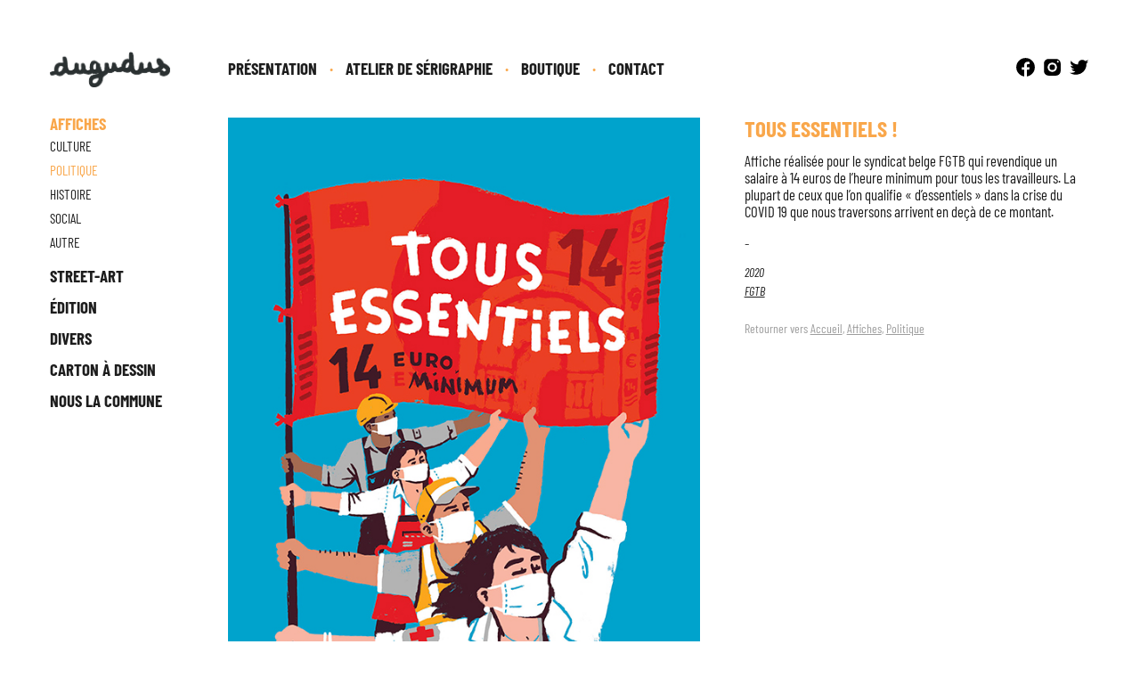

--- FILE ---
content_type: text/html; charset=UTF-8
request_url: https://www.dugudus.fr/tous-essentiels/
body_size: 7482
content:
<!doctype html>
<html lang="fr-FR">
<head>
  <meta charset="UTF-8">
  <meta name="viewport" content="width=device-width, initial-scale=1">
  <link rel="profile" href="https://gmpg.org/xfn/11">

	<title>Tous essentiels ! &#8211; Dugudus</title>
<meta name='robots' content='max-image-preview:large' />
<link rel="alternate" type="application/rss+xml" title="Dugudus &raquo; Flux" href="https://www.dugudus.fr/feed/" />
<link rel="alternate" type="application/rss+xml" title="Dugudus &raquo; Flux des commentaires" href="https://www.dugudus.fr/comments/feed/" />
<link rel="alternate" title="oEmbed (JSON)" type="application/json+oembed" href="https://www.dugudus.fr/wp-json/oembed/1.0/embed?url=https%3A%2F%2Fwww.dugudus.fr%2Ftous-essentiels%2F" />
<link rel="alternate" title="oEmbed (XML)" type="text/xml+oembed" href="https://www.dugudus.fr/wp-json/oembed/1.0/embed?url=https%3A%2F%2Fwww.dugudus.fr%2Ftous-essentiels%2F&#038;format=xml" />
<style id='wp-img-auto-sizes-contain-inline-css'>
img:is([sizes=auto i],[sizes^="auto," i]){contain-intrinsic-size:3000px 1500px}
/*# sourceURL=wp-img-auto-sizes-contain-inline-css */
</style>
<style id='wp-emoji-styles-inline-css'>

	img.wp-smiley, img.emoji {
		display: inline !important;
		border: none !important;
		box-shadow: none !important;
		height: 1em !important;
		width: 1em !important;
		margin: 0 0.07em !important;
		vertical-align: -0.1em !important;
		background: none !important;
		padding: 0 !important;
	}
/*# sourceURL=wp-emoji-styles-inline-css */
</style>
<style id='wp-block-library-inline-css'>
:root{--wp-block-synced-color:#7a00df;--wp-block-synced-color--rgb:122,0,223;--wp-bound-block-color:var(--wp-block-synced-color);--wp-editor-canvas-background:#ddd;--wp-admin-theme-color:#007cba;--wp-admin-theme-color--rgb:0,124,186;--wp-admin-theme-color-darker-10:#006ba1;--wp-admin-theme-color-darker-10--rgb:0,107,160.5;--wp-admin-theme-color-darker-20:#005a87;--wp-admin-theme-color-darker-20--rgb:0,90,135;--wp-admin-border-width-focus:2px}@media (min-resolution:192dpi){:root{--wp-admin-border-width-focus:1.5px}}.wp-element-button{cursor:pointer}:root .has-very-light-gray-background-color{background-color:#eee}:root .has-very-dark-gray-background-color{background-color:#313131}:root .has-very-light-gray-color{color:#eee}:root .has-very-dark-gray-color{color:#313131}:root .has-vivid-green-cyan-to-vivid-cyan-blue-gradient-background{background:linear-gradient(135deg,#00d084,#0693e3)}:root .has-purple-crush-gradient-background{background:linear-gradient(135deg,#34e2e4,#4721fb 50%,#ab1dfe)}:root .has-hazy-dawn-gradient-background{background:linear-gradient(135deg,#faaca8,#dad0ec)}:root .has-subdued-olive-gradient-background{background:linear-gradient(135deg,#fafae1,#67a671)}:root .has-atomic-cream-gradient-background{background:linear-gradient(135deg,#fdd79a,#004a59)}:root .has-nightshade-gradient-background{background:linear-gradient(135deg,#330968,#31cdcf)}:root .has-midnight-gradient-background{background:linear-gradient(135deg,#020381,#2874fc)}:root{--wp--preset--font-size--normal:16px;--wp--preset--font-size--huge:42px}.has-regular-font-size{font-size:1em}.has-larger-font-size{font-size:2.625em}.has-normal-font-size{font-size:var(--wp--preset--font-size--normal)}.has-huge-font-size{font-size:var(--wp--preset--font-size--huge)}.has-text-align-center{text-align:center}.has-text-align-left{text-align:left}.has-text-align-right{text-align:right}.has-fit-text{white-space:nowrap!important}#end-resizable-editor-section{display:none}.aligncenter{clear:both}.items-justified-left{justify-content:flex-start}.items-justified-center{justify-content:center}.items-justified-right{justify-content:flex-end}.items-justified-space-between{justify-content:space-between}.screen-reader-text{border:0;clip-path:inset(50%);height:1px;margin:-1px;overflow:hidden;padding:0;position:absolute;width:1px;word-wrap:normal!important}.screen-reader-text:focus{background-color:#ddd;clip-path:none;color:#444;display:block;font-size:1em;height:auto;left:5px;line-height:normal;padding:15px 23px 14px;text-decoration:none;top:5px;width:auto;z-index:100000}html :where(.has-border-color){border-style:solid}html :where([style*=border-top-color]){border-top-style:solid}html :where([style*=border-right-color]){border-right-style:solid}html :where([style*=border-bottom-color]){border-bottom-style:solid}html :where([style*=border-left-color]){border-left-style:solid}html :where([style*=border-width]){border-style:solid}html :where([style*=border-top-width]){border-top-style:solid}html :where([style*=border-right-width]){border-right-style:solid}html :where([style*=border-bottom-width]){border-bottom-style:solid}html :where([style*=border-left-width]){border-left-style:solid}html :where(img[class*=wp-image-]){height:auto;max-width:100%}:where(figure){margin:0 0 1em}html :where(.is-position-sticky){--wp-admin--admin-bar--position-offset:var(--wp-admin--admin-bar--height,0px)}@media screen and (max-width:600px){html :where(.is-position-sticky){--wp-admin--admin-bar--position-offset:0px}}

/*# sourceURL=wp-block-library-inline-css */
</style><style id='global-styles-inline-css'>
:root{--wp--preset--aspect-ratio--square: 1;--wp--preset--aspect-ratio--4-3: 4/3;--wp--preset--aspect-ratio--3-4: 3/4;--wp--preset--aspect-ratio--3-2: 3/2;--wp--preset--aspect-ratio--2-3: 2/3;--wp--preset--aspect-ratio--16-9: 16/9;--wp--preset--aspect-ratio--9-16: 9/16;--wp--preset--color--black: #1d1d1d;--wp--preset--color--cyan-bluish-gray: #abb8c3;--wp--preset--color--white: #ffffff;--wp--preset--color--pale-pink: #f78da7;--wp--preset--color--vivid-red: #cf2e2e;--wp--preset--color--luminous-vivid-orange: #ff6900;--wp--preset--color--luminous-vivid-amber: #fcb900;--wp--preset--color--light-green-cyan: #7bdcb5;--wp--preset--color--vivid-green-cyan: #00d084;--wp--preset--color--pale-cyan-blue: #8ed1fc;--wp--preset--color--vivid-cyan-blue: #0693e3;--wp--preset--color--vivid-purple: #9b51e0;--wp--preset--color--orange: #f9a74b;--wp--preset--color--gray-orange: #b3b2a9;--wp--preset--gradient--vivid-cyan-blue-to-vivid-purple: linear-gradient(135deg,rgb(6,147,227) 0%,rgb(155,81,224) 100%);--wp--preset--gradient--light-green-cyan-to-vivid-green-cyan: linear-gradient(135deg,rgb(122,220,180) 0%,rgb(0,208,130) 100%);--wp--preset--gradient--luminous-vivid-amber-to-luminous-vivid-orange: linear-gradient(135deg,rgb(252,185,0) 0%,rgb(255,105,0) 100%);--wp--preset--gradient--luminous-vivid-orange-to-vivid-red: linear-gradient(135deg,rgb(255,105,0) 0%,rgb(207,46,46) 100%);--wp--preset--gradient--very-light-gray-to-cyan-bluish-gray: linear-gradient(135deg,rgb(238,238,238) 0%,rgb(169,184,195) 100%);--wp--preset--gradient--cool-to-warm-spectrum: linear-gradient(135deg,rgb(74,234,220) 0%,rgb(151,120,209) 20%,rgb(207,42,186) 40%,rgb(238,44,130) 60%,rgb(251,105,98) 80%,rgb(254,248,76) 100%);--wp--preset--gradient--blush-light-purple: linear-gradient(135deg,rgb(255,206,236) 0%,rgb(152,150,240) 100%);--wp--preset--gradient--blush-bordeaux: linear-gradient(135deg,rgb(254,205,165) 0%,rgb(254,45,45) 50%,rgb(107,0,62) 100%);--wp--preset--gradient--luminous-dusk: linear-gradient(135deg,rgb(255,203,112) 0%,rgb(199,81,192) 50%,rgb(65,88,208) 100%);--wp--preset--gradient--pale-ocean: linear-gradient(135deg,rgb(255,245,203) 0%,rgb(182,227,212) 50%,rgb(51,167,181) 100%);--wp--preset--gradient--electric-grass: linear-gradient(135deg,rgb(202,248,128) 0%,rgb(113,206,126) 100%);--wp--preset--gradient--midnight: linear-gradient(135deg,rgb(2,3,129) 0%,rgb(40,116,252) 100%);--wp--preset--font-size--small: 13px;--wp--preset--font-size--medium: 20px;--wp--preset--font-size--large: 36px;--wp--preset--font-size--x-large: 42px;--wp--preset--spacing--20: 0.44rem;--wp--preset--spacing--30: 0.67rem;--wp--preset--spacing--40: 1rem;--wp--preset--spacing--50: 1.5rem;--wp--preset--spacing--60: 2.25rem;--wp--preset--spacing--70: 3.38rem;--wp--preset--spacing--80: 5.06rem;--wp--preset--shadow--natural: 6px 6px 9px rgba(0, 0, 0, 0.2);--wp--preset--shadow--deep: 12px 12px 50px rgba(0, 0, 0, 0.4);--wp--preset--shadow--sharp: 6px 6px 0px rgba(0, 0, 0, 0.2);--wp--preset--shadow--outlined: 6px 6px 0px -3px rgb(255, 255, 255), 6px 6px rgb(0, 0, 0);--wp--preset--shadow--crisp: 6px 6px 0px rgb(0, 0, 0);}:where(.is-layout-flex){gap: 0.5em;}:where(.is-layout-grid){gap: 0.5em;}body .is-layout-flex{display: flex;}.is-layout-flex{flex-wrap: wrap;align-items: center;}.is-layout-flex > :is(*, div){margin: 0;}body .is-layout-grid{display: grid;}.is-layout-grid > :is(*, div){margin: 0;}:where(.wp-block-columns.is-layout-flex){gap: 2em;}:where(.wp-block-columns.is-layout-grid){gap: 2em;}:where(.wp-block-post-template.is-layout-flex){gap: 1.25em;}:where(.wp-block-post-template.is-layout-grid){gap: 1.25em;}.has-black-color{color: var(--wp--preset--color--black) !important;}.has-cyan-bluish-gray-color{color: var(--wp--preset--color--cyan-bluish-gray) !important;}.has-white-color{color: var(--wp--preset--color--white) !important;}.has-pale-pink-color{color: var(--wp--preset--color--pale-pink) !important;}.has-vivid-red-color{color: var(--wp--preset--color--vivid-red) !important;}.has-luminous-vivid-orange-color{color: var(--wp--preset--color--luminous-vivid-orange) !important;}.has-luminous-vivid-amber-color{color: var(--wp--preset--color--luminous-vivid-amber) !important;}.has-light-green-cyan-color{color: var(--wp--preset--color--light-green-cyan) !important;}.has-vivid-green-cyan-color{color: var(--wp--preset--color--vivid-green-cyan) !important;}.has-pale-cyan-blue-color{color: var(--wp--preset--color--pale-cyan-blue) !important;}.has-vivid-cyan-blue-color{color: var(--wp--preset--color--vivid-cyan-blue) !important;}.has-vivid-purple-color{color: var(--wp--preset--color--vivid-purple) !important;}.has-black-background-color{background-color: var(--wp--preset--color--black) !important;}.has-cyan-bluish-gray-background-color{background-color: var(--wp--preset--color--cyan-bluish-gray) !important;}.has-white-background-color{background-color: var(--wp--preset--color--white) !important;}.has-pale-pink-background-color{background-color: var(--wp--preset--color--pale-pink) !important;}.has-vivid-red-background-color{background-color: var(--wp--preset--color--vivid-red) !important;}.has-luminous-vivid-orange-background-color{background-color: var(--wp--preset--color--luminous-vivid-orange) !important;}.has-luminous-vivid-amber-background-color{background-color: var(--wp--preset--color--luminous-vivid-amber) !important;}.has-light-green-cyan-background-color{background-color: var(--wp--preset--color--light-green-cyan) !important;}.has-vivid-green-cyan-background-color{background-color: var(--wp--preset--color--vivid-green-cyan) !important;}.has-pale-cyan-blue-background-color{background-color: var(--wp--preset--color--pale-cyan-blue) !important;}.has-vivid-cyan-blue-background-color{background-color: var(--wp--preset--color--vivid-cyan-blue) !important;}.has-vivid-purple-background-color{background-color: var(--wp--preset--color--vivid-purple) !important;}.has-black-border-color{border-color: var(--wp--preset--color--black) !important;}.has-cyan-bluish-gray-border-color{border-color: var(--wp--preset--color--cyan-bluish-gray) !important;}.has-white-border-color{border-color: var(--wp--preset--color--white) !important;}.has-pale-pink-border-color{border-color: var(--wp--preset--color--pale-pink) !important;}.has-vivid-red-border-color{border-color: var(--wp--preset--color--vivid-red) !important;}.has-luminous-vivid-orange-border-color{border-color: var(--wp--preset--color--luminous-vivid-orange) !important;}.has-luminous-vivid-amber-border-color{border-color: var(--wp--preset--color--luminous-vivid-amber) !important;}.has-light-green-cyan-border-color{border-color: var(--wp--preset--color--light-green-cyan) !important;}.has-vivid-green-cyan-border-color{border-color: var(--wp--preset--color--vivid-green-cyan) !important;}.has-pale-cyan-blue-border-color{border-color: var(--wp--preset--color--pale-cyan-blue) !important;}.has-vivid-cyan-blue-border-color{border-color: var(--wp--preset--color--vivid-cyan-blue) !important;}.has-vivid-purple-border-color{border-color: var(--wp--preset--color--vivid-purple) !important;}.has-vivid-cyan-blue-to-vivid-purple-gradient-background{background: var(--wp--preset--gradient--vivid-cyan-blue-to-vivid-purple) !important;}.has-light-green-cyan-to-vivid-green-cyan-gradient-background{background: var(--wp--preset--gradient--light-green-cyan-to-vivid-green-cyan) !important;}.has-luminous-vivid-amber-to-luminous-vivid-orange-gradient-background{background: var(--wp--preset--gradient--luminous-vivid-amber-to-luminous-vivid-orange) !important;}.has-luminous-vivid-orange-to-vivid-red-gradient-background{background: var(--wp--preset--gradient--luminous-vivid-orange-to-vivid-red) !important;}.has-very-light-gray-to-cyan-bluish-gray-gradient-background{background: var(--wp--preset--gradient--very-light-gray-to-cyan-bluish-gray) !important;}.has-cool-to-warm-spectrum-gradient-background{background: var(--wp--preset--gradient--cool-to-warm-spectrum) !important;}.has-blush-light-purple-gradient-background{background: var(--wp--preset--gradient--blush-light-purple) !important;}.has-blush-bordeaux-gradient-background{background: var(--wp--preset--gradient--blush-bordeaux) !important;}.has-luminous-dusk-gradient-background{background: var(--wp--preset--gradient--luminous-dusk) !important;}.has-pale-ocean-gradient-background{background: var(--wp--preset--gradient--pale-ocean) !important;}.has-electric-grass-gradient-background{background: var(--wp--preset--gradient--electric-grass) !important;}.has-midnight-gradient-background{background: var(--wp--preset--gradient--midnight) !important;}.has-small-font-size{font-size: var(--wp--preset--font-size--small) !important;}.has-medium-font-size{font-size: var(--wp--preset--font-size--medium) !important;}.has-large-font-size{font-size: var(--wp--preset--font-size--large) !important;}.has-x-large-font-size{font-size: var(--wp--preset--font-size--x-large) !important;}
/*# sourceURL=global-styles-inline-css */
</style>

<style id='classic-theme-styles-inline-css'>
/*! This file is auto-generated */
.wp-block-button__link{color:#fff;background-color:#32373c;border-radius:9999px;box-shadow:none;text-decoration:none;padding:calc(.667em + 2px) calc(1.333em + 2px);font-size:1.125em}.wp-block-file__button{background:#32373c;color:#fff;text-decoration:none}
/*# sourceURL=/wp-includes/css/classic-themes.min.css */
</style>
<link rel='stylesheet' id='dugudus-style-css' href='https://www.dugudus.fr/wp-content/themes/dugudus/style.css?ver=1.0.0' media='all' />
<link rel="https://api.w.org/" href="https://www.dugudus.fr/wp-json/" /><link rel="alternate" title="JSON" type="application/json" href="https://www.dugudus.fr/wp-json/wp/v2/posts/2464" /><link rel="EditURI" type="application/rsd+xml" title="RSD" href="https://www.dugudus.fr/xmlrpc.php?rsd" />
<meta name="generator" content="WordPress 6.9" />
<link rel="canonical" href="https://www.dugudus.fr/tous-essentiels/" />
<link rel='shortlink' href='https://www.dugudus.fr/?p=2464' />
<link rel="icon" href="https://www.dugudus.fr/wp-content/uploads/2022/11/dugudus-fav-150x150.png" sizes="32x32" />
<link rel="icon" href="https://www.dugudus.fr/wp-content/uploads/2022/11/dugudus-fav.png" sizes="192x192" />
<link rel="apple-touch-icon" href="https://www.dugudus.fr/wp-content/uploads/2022/11/dugudus-fav.png" />
<meta name="msapplication-TileImage" content="https://www.dugudus.fr/wp-content/uploads/2022/11/dugudus-fav.png" />
		<style id="wp-custom-css">
			@media (min-width: 600px) {
	.wp-block-dugudus-collaborations ul.taxonomy-collaborations {
		height:470px;
	}
}		</style>
		</head>

<body class="wp-singular post-template-default single single-post postid-2464 single-format-standard wp-theme-dugudus no-sidebar">
<div id="page" class="site">
  <a class="skip-link screen-reader-text" href="#primary">Skip to content</a>

  <header id="masthead" class="site-header">
    <div class="site-branding">
		        <div class="site-title">
			          <a href="https://www.dugudus.fr/"
             rel="home">
            <img src="https://www.dugudus.fr/wp-content/themes/dugudus/logo.png" alt="Dugudus"
                 class="site-logo">
          </a>
			    </div>
	  </div><!-- .site-branding -->

<nav id="site-navigation" class="main-navigation">
  <div class="header-navigation-wrapper">
    <button class="menu-toggle" aria-controls="primary-menu" aria-expanded="false">
      <div class="hamburger-lines">
        <span class="line line1"></span>
        <span class="line line2"></span>
        <span class="line line3"></span>
      </div>
    </button>
	          <nav class="primary-menu-wrapper" aria-label="Horizontal">
          <ul class="primary-menu reset-list-style">
			  <li id="menu-item-3637" class="menu-item menu-item-type-post_type menu-item-object-page menu-item-3637"><a href="https://www.dugudus.fr/presentation/">Présentation</a></li>
<li id="menu-item-3105" class="menu-item menu-item-type-custom menu-item-object-custom menu-item-3105"><a target="_blank" href="https://serigraphie.dugudus.fr/">Atelier de sérigraphie</a></li>
<li id="menu-item-3102" class="menu-item menu-item-type-custom menu-item-object-custom menu-item-3102"><a target="_blank" href="https://boutique.dugudus.fr">Boutique</a></li>
<li id="menu-item-3106" class="menu-item menu-item-type-post_type menu-item-object-page menu-item-3106"><a href="https://www.dugudus.fr/contact/">Contact</a></li>
          </ul>
        </nav><!-- .primary-menu-wrapper -->
	  	    </div><!-- .header-navigation-wrapper -->
</nav><!-- #site-navigation -->
<nav class="social-menu-wrapper">
  <ul class="social-menu reset-list-style">
	  <li id="menu-item-3331" class="icon-facebook menu-item menu-item-type-custom menu-item-object-custom menu-item-3331"><a target="_blank" href="http://www.facebook.com/dugudus">Facebook</a></li>
<li id="menu-item-3332" class="icon-instagram menu-item menu-item-type-custom menu-item-object-custom menu-item-3332"><a target="_blank" href="http://www.instagram.com/dugudus">Instagram</a></li>
<li id="menu-item-3333" class="icon-twitter menu-item menu-item-type-custom menu-item-object-custom menu-item-3333"><a target="_blank" href="https://twitter.com/dugudus">Twitter</a></li>
  </ul>
</nav>
</header><!-- #masthead -->


	<main id="primary" class="site-main">

		
<article id="post-2464" class="post-2464 post type-post status-publish format-standard has-post-thumbnail hentry category-affiches category-politique collaboration-fgtb editorial-homepage">

				      <div class="entry-content-wrapper">
        <div class="entry-imgs">
			    <img width="600" height="900" src="https://www.dugudus.fr/wp-content/uploads/2020/11/fgtb-affiche-dugudus-14-euros-essentiels-covid.jpg" class="attachment-large size-large wp-post-image" alt="" decoding="async" fetchpriority="high" srcset="https://www.dugudus.fr/wp-content/uploads/2020/11/fgtb-affiche-dugudus-14-euros-essentiels-covid.jpg 600w, https://www.dugudus.fr/wp-content/uploads/2020/11/fgtb-affiche-dugudus-14-euros-essentiels-covid-200x300.jpg 200w" sizes="(max-width: 600px) 100vw, 600px" />          <p>&nbsp;</p>

			        </div>
        <div class="entry-content-and-footer">
          <header class="entry-header">

			  <h1 class="entry-title">Tous essentiels !</h1>          </header><!-- .entry-header -->
          <div class="entry-content">
			  <p><span class="d2edcug0 hpfvmrgz qv66sw1b c1et5uql oi732d6d ik7dh3pa fgxwclzu a8c37x1j keod5gw0 nxhoafnm aigsh9s9 d3f4x2em fe6kdd0r mau55g9w c8b282yb iv3no6db jq4qci2q a3bd9o3v knj5qynh oo9gr5id hzawbc8m" dir="auto">Affiche réalisée pour le syndicat belge </span>FGTB qui revendique un salaire à 14 euros de l&rsquo;heure minimum pour tous les travailleurs. La plupart de ceux que l&rsquo;on qualifie « d&rsquo;essentiels » dans la crise du COVID 19 que nous traversons arrivent en deçà de ce montant.</p>
          </div><!-- .entry-content -->

          <footer class="entry-footer">
            <div class="separator">–</div>
            <p class="tax-terms taxo-technical"></p>
            <p class="project-date">2020</p>
            <p class="tax-terms taxo-collaboration"><a href="https://www.dugudus.fr/collaboration/fgtb/" >FGTB</a></p>			  			  <span class="cat-links">Retourner vers <a href="https://www.dugudus.fr">Accueil</a>, <a href="https://www.dugudus.fr/category/affiches/" rel="category tag">Affiches</a>, <a href="https://www.dugudus.fr/category/affiches/politique/" rel="category tag">Politique</a></span><br>
          </footer><!-- .entry-footer -->
        </div>
      </div>
	</article><!-- #post-2464 -->

	</main><!-- #main -->

<aside id="secondary" class="widget-area">
	      <nav class="sidebar-menu-wrapper">
        <ul class="sidebar-menu reset-list-style">
			<li id="menu-item-3386" class="menu-item menu-item-type-taxonomy menu-item-object-category current-post-ancestor current-menu-parent current-post-parent menu-item-has-children menu-item-3386"><a href="https://www.dugudus.fr/category/affiches/">Affiches</a>
<ul class="sub-menu">
	<li id="menu-item-3388" class="menu-item menu-item-type-taxonomy menu-item-object-category menu-item-3388"><a href="https://www.dugudus.fr/category/affiches/culture/">Culture</a></li>
	<li id="menu-item-3390" class="menu-item menu-item-type-taxonomy menu-item-object-category current-post-ancestor current-menu-parent current-post-parent menu-item-3390"><a href="https://www.dugudus.fr/category/affiches/politique/">Politique</a></li>
	<li id="menu-item-3389" class="menu-item menu-item-type-taxonomy menu-item-object-category menu-item-3389"><a href="https://www.dugudus.fr/category/affiches/histoire/">Histoire</a></li>
	<li id="menu-item-3759" class="menu-item menu-item-type-taxonomy menu-item-object-category menu-item-3759"><a href="https://www.dugudus.fr/category/affiches/social/">Social</a></li>
	<li id="menu-item-3387" class="menu-item menu-item-type-taxonomy menu-item-object-category menu-item-3387"><a href="https://www.dugudus.fr/category/affiches/affiches-autre/">Autre</a></li>
</ul>
</li>
<li id="menu-item-3397" class="menu-item menu-item-type-taxonomy menu-item-object-category menu-item-has-children menu-item-3397"><a href="https://www.dugudus.fr/category/street-art/">Street-Art</a>
<ul class="sub-menu">
	<li id="menu-item-3400" class="menu-item menu-item-type-taxonomy menu-item-object-category menu-item-3400"><a href="https://www.dugudus.fr/category/street-art/fresques/">Fresques</a></li>
	<li id="menu-item-3399" class="menu-item menu-item-type-taxonomy menu-item-object-category menu-item-3399"><a href="https://www.dugudus.fr/category/street-art/collages/">Collages</a></li>
	<li id="menu-item-3398" class="menu-item menu-item-type-taxonomy menu-item-object-category menu-item-3398"><a href="https://www.dugudus.fr/category/street-art/atelier-populaire-de-serigraphie/">Atelier populaire de sérigraphie</a></li>
</ul>
</li>
<li id="menu-item-3395" class="menu-item menu-item-type-taxonomy menu-item-object-category menu-item-3395"><a href="https://www.dugudus.fr/category/edition/">Édition</a></li>
<li id="menu-item-3396" class="menu-item menu-item-type-taxonomy menu-item-object-category menu-item-3396"><a href="https://www.dugudus.fr/category/divers/">Divers</a></li>
<li id="menu-item-3391" class="menu-item menu-item-type-taxonomy menu-item-object-category menu-item-has-children menu-item-3391"><a href="https://www.dugudus.fr/category/carton-a-dessin/">Carton à dessin</a>
<ul class="sub-menu">
	<li id="menu-item-3394" class="menu-item menu-item-type-taxonomy menu-item-object-category menu-item-3394"><a href="https://www.dugudus.fr/category/carton-a-dessin/carnets-de-voyage/">Carnets de voyage</a></li>
	<li id="menu-item-3392" class="menu-item menu-item-type-taxonomy menu-item-object-category menu-item-3392"><a href="https://www.dugudus.fr/category/carton-a-dessin/ateliers-participatifs/">Ateliers participatifs</a></li>
	<li id="menu-item-3393" class="menu-item menu-item-type-taxonomy menu-item-object-category menu-item-3393"><a href="https://www.dugudus.fr/category/carton-a-dessin/autre/">Autre</a></li>
</ul>
</li>
<li id="menu-item-4361" class="menu-item menu-item-type-custom menu-item-object-custom menu-item-4361"><a target="_blank" href="https://www.nouslacommune.fr/">Nous la Commune</a></li>
        </ul>
      </nav><!-- .sidebar-menu-wrapper -->
	
	</aside><!-- #secondary -->

<footer id="colophon" class="site-footer">
  <div class="site-info">
  </div><!-- .site-info -->
</footer><!-- #colophon -->
</div><!-- #page -->

<script type="speculationrules">
{"prefetch":[{"source":"document","where":{"and":[{"href_matches":"/*"},{"not":{"href_matches":["/wp-*.php","/wp-admin/*","/wp-content/uploads/*","/wp-content/*","/wp-content/plugins/*","/wp-content/themes/dugudus/*","/*\\?(.+)"]}},{"not":{"selector_matches":"a[rel~=\"nofollow\"]"}},{"not":{"selector_matches":".no-prefetch, .no-prefetch a"}}]},"eagerness":"conservative"}]}
</script>
<script src="https://www.dugudus.fr/wp-content/themes/dugudus/js/navigation.js?ver=1.0.0" id="dugudus-navigation-js"></script>
<script id="wp-emoji-settings" type="application/json">
{"baseUrl":"https://s.w.org/images/core/emoji/17.0.2/72x72/","ext":".png","svgUrl":"https://s.w.org/images/core/emoji/17.0.2/svg/","svgExt":".svg","source":{"concatemoji":"https://www.dugudus.fr/wp-includes/js/wp-emoji-release.min.js?ver=6.9"}}
</script>
<script type="module">
/*! This file is auto-generated */
const a=JSON.parse(document.getElementById("wp-emoji-settings").textContent),o=(window._wpemojiSettings=a,"wpEmojiSettingsSupports"),s=["flag","emoji"];function i(e){try{var t={supportTests:e,timestamp:(new Date).valueOf()};sessionStorage.setItem(o,JSON.stringify(t))}catch(e){}}function c(e,t,n){e.clearRect(0,0,e.canvas.width,e.canvas.height),e.fillText(t,0,0);t=new Uint32Array(e.getImageData(0,0,e.canvas.width,e.canvas.height).data);e.clearRect(0,0,e.canvas.width,e.canvas.height),e.fillText(n,0,0);const a=new Uint32Array(e.getImageData(0,0,e.canvas.width,e.canvas.height).data);return t.every((e,t)=>e===a[t])}function p(e,t){e.clearRect(0,0,e.canvas.width,e.canvas.height),e.fillText(t,0,0);var n=e.getImageData(16,16,1,1);for(let e=0;e<n.data.length;e++)if(0!==n.data[e])return!1;return!0}function u(e,t,n,a){switch(t){case"flag":return n(e,"\ud83c\udff3\ufe0f\u200d\u26a7\ufe0f","\ud83c\udff3\ufe0f\u200b\u26a7\ufe0f")?!1:!n(e,"\ud83c\udde8\ud83c\uddf6","\ud83c\udde8\u200b\ud83c\uddf6")&&!n(e,"\ud83c\udff4\udb40\udc67\udb40\udc62\udb40\udc65\udb40\udc6e\udb40\udc67\udb40\udc7f","\ud83c\udff4\u200b\udb40\udc67\u200b\udb40\udc62\u200b\udb40\udc65\u200b\udb40\udc6e\u200b\udb40\udc67\u200b\udb40\udc7f");case"emoji":return!a(e,"\ud83e\u1fac8")}return!1}function f(e,t,n,a){let r;const o=(r="undefined"!=typeof WorkerGlobalScope&&self instanceof WorkerGlobalScope?new OffscreenCanvas(300,150):document.createElement("canvas")).getContext("2d",{willReadFrequently:!0}),s=(o.textBaseline="top",o.font="600 32px Arial",{});return e.forEach(e=>{s[e]=t(o,e,n,a)}),s}function r(e){var t=document.createElement("script");t.src=e,t.defer=!0,document.head.appendChild(t)}a.supports={everything:!0,everythingExceptFlag:!0},new Promise(t=>{let n=function(){try{var e=JSON.parse(sessionStorage.getItem(o));if("object"==typeof e&&"number"==typeof e.timestamp&&(new Date).valueOf()<e.timestamp+604800&&"object"==typeof e.supportTests)return e.supportTests}catch(e){}return null}();if(!n){if("undefined"!=typeof Worker&&"undefined"!=typeof OffscreenCanvas&&"undefined"!=typeof URL&&URL.createObjectURL&&"undefined"!=typeof Blob)try{var e="postMessage("+f.toString()+"("+[JSON.stringify(s),u.toString(),c.toString(),p.toString()].join(",")+"));",a=new Blob([e],{type:"text/javascript"});const r=new Worker(URL.createObjectURL(a),{name:"wpTestEmojiSupports"});return void(r.onmessage=e=>{i(n=e.data),r.terminate(),t(n)})}catch(e){}i(n=f(s,u,c,p))}t(n)}).then(e=>{for(const n in e)a.supports[n]=e[n],a.supports.everything=a.supports.everything&&a.supports[n],"flag"!==n&&(a.supports.everythingExceptFlag=a.supports.everythingExceptFlag&&a.supports[n]);var t;a.supports.everythingExceptFlag=a.supports.everythingExceptFlag&&!a.supports.flag,a.supports.everything||((t=a.source||{}).concatemoji?r(t.concatemoji):t.wpemoji&&t.twemoji&&(r(t.twemoji),r(t.wpemoji)))});
//# sourceURL=https://www.dugudus.fr/wp-includes/js/wp-emoji-loader.min.js
</script>
  <nav id="mobile-menu-wrapper" class="mobile-menu-wrapper"
       aria-label="main navigation">
    <ul class="mobile-menu reset-list-style">
		<li id="menu-item-3371" class="menu-item menu-item-type-post_type menu-item-object-page menu-item-has-children menu-item-3371"><a href="https://www.dugudus.fr/presentation/">Présentation</a>
<ul class="sub-menu">
	<li id="menu-item-3431" class="menu-item menu-item-type-post_type menu-item-object-page menu-item-3431"><a href="https://www.dugudus.fr/presentation/">Biographie</a></li>
	<li id="menu-item-3376" class="menu-item menu-item-type-post_type menu-item-object-page menu-item-3376"><a href="https://www.dugudus.fr/presentation/expositions/">Expositions</a></li>
	<li id="menu-item-3430" class="menu-item menu-item-type-post_type menu-item-object-page menu-item-3430"><a href="https://www.dugudus.fr/presentation/bibliographie/">Bibliographie</a></li>
	<li id="menu-item-3429" class="menu-item menu-item-type-post_type menu-item-object-page menu-item-3429"><a href="https://www.dugudus.fr/presentation/musees/">Musées</a></li>
	<li id="menu-item-3375" class="menu-item menu-item-type-post_type menu-item-object-page menu-item-3375"><a href="https://www.dugudus.fr/presentation/collaborations/">Commanditaires</a></li>
</ul>
</li>
<li id="menu-item-3372" class="menu-item menu-item-type-custom menu-item-object-custom menu-item-3372"><a href="http://boutique.dugudus.fr/">Boutique</a></li>
<li id="menu-item-3373" class="menu-item menu-item-type-custom menu-item-object-custom menu-item-3373"><a target="_blank" href="https://serigraphie.dugudus.fr/">Atelier de sérigraphie</a></li>
<li id="menu-item-3374" class="menu-item menu-item-type-custom menu-item-object-custom menu-item-3374"><a href="https://www.nouslacommune.fr/">Nous la Commune</a></li>
<li id="menu-item-3370" class="menu-item menu-item-type-post_type menu-item-object-page menu-item-3370"><a href="https://www.dugudus.fr/contact/">Contact</a></li>
<li id="menu-item-3369" class="menu-item menu-item-type-post_type menu-item-object-page menu-item-3369"><a href="https://www.dugudus.fr/reseaux-sociaux/">Réseaux sociaux</a></li>
    </ul>
  </nav><!-- .primary-menu-wrapper -->
</body>
</html>


--- FILE ---
content_type: text/css
request_url: https://www.dugudus.fr/wp-content/themes/dugudus/style.css?ver=1.0.0
body_size: 7046
content:
@charset "UTF-8";

/*!
Theme Name: dugudus
Theme URI: https://gitlab.com/dugudus/www.dugudus.fr
Author: Dugudus
Author URI: https://gitlab.com/dugudus
Description: Dugudus portfolio theme
Version: 1.0.0
Tested up to: 5.4
Requires PHP: 7.3
License: proprietary
Text Domain: dugudus
Tags: custom-logo, custom-menu, featured-images, translation-ready

dugudus is based on Underscores https://underscores.me/, (C) 2012-2020 Automattic, Inc.
Underscores is distributed under the terms of the GNU GPL v2 or later.

Normalizing styles have been helped along thanks to the fine work of
Nicolas Gallagher and Jonathan Neal https://necolas.github.io/normalize.css/
*/

/*--------------------------------------------------------------
>>> TABLE OF CONTENTS:
----------------------------------------------------------------
# Generic
	- Normalize
	- Box sizing
# Base
	- Typography
	- Elements
	- Links
	- Forms
## Layouts
# Components
	- Navigation
	- Posts and pages
	- Comments
	- Widgets
	- Media
	- Captions
	- Galleries
# plugins
	- Jetpack infinite scroll
# Utilities
	- Accessibility
	- Alignments

--------------------------------------------------------------*/

/* barlow-condensed-regular - latin */
@font-face {
	font-family: "Barlow Condensed";
	font-style: normal;
	font-weight: 400;
	src: url(assets/fonts/barlow-condensed-v12-latin-regular.eot);

	/* IE9 Compat Modes */
	src: local(""), url(assets/fonts/barlow-condensed-v12-latin-regular.eot?#iefix) format("embedded-opentype"), url(assets/fonts/barlow-condensed-v12-latin-regular.woff2) format("woff2"), url(assets/fonts/barlow-condensed-v12-latin-regular.woff) format("woff"), url(assets/fonts/barlow-condensed-v12-latin-regular.ttf) format("truetype"), url(assets/fonts/barlow-condensed-v12-latin-regular.svg#BarlowCondensed) format("svg");

	/* Legacy iOS */
}

/* barlow-condensed-italic - latin */
@font-face {
	font-family: "Barlow Condensed";
	font-style: italic;
	font-weight: 400;
	src: url(assets/fonts/barlow-condensed-v12-latin-italic.eot);

	/* IE9 Compat Modes */
	src: local(""), url(assets/fonts/barlow-condensed-v12-latin-italic.eot?#iefix) format("embedded-opentype"), url(assets/fonts/barlow-condensed-v12-latin-italic.woff2) format("woff2"), url(assets/fonts/barlow-condensed-v12-latin-italic.woff) format("woff"), url(assets/fonts/barlow-condensed-v12-latin-italic.ttf) format("truetype"), url(assets/fonts/barlow-condensed-v12-latin-italic.svg#BarlowCondensed) format("svg");

	/* Legacy iOS */
}

/* barlow-condensed-700 - latin */
@font-face {
	font-family: "Barlow Condensed";
	font-style: normal;
	font-weight: 700;
	src: url(assets/fonts/barlow-condensed-v12-latin-700.eot);

	/* IE9 Compat Modes */
	src: local(""), url(assets/fonts/barlow-condensed-v12-latin-700.eot?#iefix) format("embedded-opentype"), url(assets/fonts/barlow-condensed-v12-latin-700.woff2) format("woff2"), url(assets/fonts/barlow-condensed-v12-latin-700.woff) format("woff"), url(assets/fonts/barlow-condensed-v12-latin-700.ttf) format("truetype"), url(assets/fonts/barlow-condensed-v12-latin-700.svg#BarlowCondensed) format("svg");

	/* Legacy iOS */
}

/* barlow-condensed-700italic - latin */
@font-face {
	font-family: "Barlow Condensed";
	font-style: italic;
	font-weight: 700;
	src: url(assets/fonts/barlow-condensed-v12-latin-700italic.eot);

	/* IE9 Compat Modes */
	src: local(""), url(assets/fonts/barlow-condensed-v12-latin-700italic.eot?#iefix) format("embedded-opentype"), url(assets/fonts/barlow-condensed-v12-latin-700italic.woff2) format("woff2"), url(assets/fonts/barlow-condensed-v12-latin-700italic.woff) format("woff"), url(assets/fonts/barlow-condensed-v12-latin-700italic.ttf) format("truetype"), url(assets/fonts/barlow-condensed-v12-latin-700italic.svg#BarlowCondensed) format("svg");

	/* Legacy iOS */
}

/* barlow-condensed-thin - latin */
@font-face {
	font-family: "Barlow Condensed";
	font-style: normal;
	font-weight: 300;
	src: url(assets/fonts/barlow-condensed-v12-latin-regular.eot);

	/* IE9 Compat Modes */
	src: local(""), url(assets/fonts/barlow-condensed-v12-latin-300.eot?#iefix) format("embedded-opentype"), url(assets/fonts/barlow-condensed-v12-latin-300.woff2) format("woff2"), url(assets/fonts/barlow-condensed-v12-latin-300.woff) format("woff"), url(assets/fonts/barlow-condensed-v12-latin-300.ttf) format("truetype"), url(assets/fonts/barlow-condensed-v12-latin-300.svg#BarlowCondensed) format("svg");

	/* Legacy iOS */
}

/* barlow-condensed-thin-italic - latin */
@font-face {
	font-family: "Barlow Condensed";
	font-style: italic;
	font-weight: 300;
	src: url(assets/fonts/barlow-condensed-v12-latin-300italic.eot);

	/* IE9 Compat Modes */
	src: local(""), url(assets/fonts/barlow-condensed-v12-latin-300italic.eot?#iefix) format("embedded-opentype"), url(assets/fonts/barlow-condensed-v12-latin-300italic.woff2) format("woff2"), url(assets/fonts/barlow-condensed-v12-latin-300italic.woff) format("woff"), url(assets/fonts/barlow-condensed-v12-latin-300italic.ttf) format("truetype"), url(assets/fonts/barlow-condensed-v12-latin-300italic.svg#BarlowCondensed) format("svg");

	/* Legacy iOS */
}

/*--------------------------------------------------------------
# Generic
--------------------------------------------------------------*/

/* Normalize
--------------------------------------------- */

/*! normalize.css v8.0.1 | MIT License | github.com/necolas/normalize.css */

/* Document
	 ========================================================================== */

/**
 * 1. Correct the line height in all browsers.
 * 2. Prevent adjustments of font size after orientation changes in iOS.
 */
html {
	line-height: 1.15;
	-webkit-text-size-adjust: 100%;
}

/* Sections
	 ========================================================================== */

/**
 * Remove the margin in all browsers.
 */
body {
	margin: 0;
}

/**
 * Render the `main` element consistently in IE.
 */
main {
	display: block;
}

/**
 * Correct the font size and margin on `h1` elements within `section` and
 * `article` contexts in Chrome, Firefox, and Safari.
 */
h1 {
	font-size: 2em;
	margin: 0.67em 0;
}

/* Grouping content
	 ========================================================================== */

/**
 * 1. Add the correct box sizing in Firefox.
 * 2. Show the overflow in Edge and IE.
 */
hr {
	box-sizing: content-box;
	height: 0;
	overflow: visible;
}

/**
 * 1. Correct the inheritance and scaling of font size in all browsers.
 * 2. Correct the odd `em` font sizing in all browsers.
 */
pre {
	font-family: monospace, monospace;
	font-size: 1em;
}

/* Text-level semantics
	 ========================================================================== */

/**
 * Remove the gray background on active links in IE 10.
 */
a {
	background-color: transparent;
}

/**
 * 1. Remove the bottom border in Chrome 57-
 * 2. Add the correct text decoration in Chrome, Edge, IE, Opera, and Safari.
 */
abbr[title] {
	border-bottom: none;
	text-decoration: underline;
	text-decoration: underline dotted;
}

/**
 * Add the correct font weight in Chrome, Edge, and Safari.
 */
b,
strong {
	font-weight: bolder;
}

/**
 * 1. Correct the inheritance and scaling of font size in all browsers.
 * 2. Correct the odd `em` font sizing in all browsers.
 */
code,
kbd,
samp {
	font-family: monospace, monospace;
	font-size: 1em;
}

/**
 * Add the correct font size in all browsers.
 */
small {
	font-size: 80%;
}

/**
 * Prevent `sub` and `sup` elements from affecting the line height in
 * all browsers.
 */
sub,
sup {
	font-size: 75%;
	line-height: 0;
	position: relative;
	vertical-align: baseline;
}

sub {
	bottom: -0.25em;
}

sup {
	top: -0.5em;
}

/* Embedded content
	 ========================================================================== */

/**
 * Remove the border on images inside links in IE 10.
 */
img {
	border-style: none;
}

/* Forms
	 ========================================================================== */

/**
 * 1. Change the font styles in all browsers.
 * 2. Remove the margin in Firefox and Safari.
 */
button,
input,
optgroup,
select,
textarea {
	font-family: inherit;
	font-size: 100%;
	line-height: 1.15;
	margin: 0;
}

/**
 * Show the overflow in IE.
 * 1. Show the overflow in Edge.
 */
button,
input {
	overflow: visible;
}

/**
 * Remove the inheritance of text transform in Edge, Firefox, and IE.
 * 1. Remove the inheritance of text transform in Firefox.
 */
button,
select {
	text-transform: none;
}

/**
 * Correct the inability to style clickable types in iOS and Safari.
 */
button,
[type="button"],
[type="reset"],
[type="submit"] {
	-webkit-appearance: button;
}

/**
 * Remove the inner border and padding in Firefox.
 */
button::-moz-focus-inner,
[type="button"]::-moz-focus-inner,
[type="reset"]::-moz-focus-inner,
[type="submit"]::-moz-focus-inner {
	border-style: none;
	padding: 0;
}

/**
 * Restore the focus styles unset by the previous rule.
 */
button:-moz-focusring,
[type="button"]:-moz-focusring,
[type="reset"]:-moz-focusring,
[type="submit"]:-moz-focusring {
	outline: 1px dotted ButtonText;
}

/**
 * Correct the padding in Firefox.
 */
fieldset {
	padding: 0.35em 0.75em 0.625em;
}

/**
 * 1. Correct the text wrapping in Edge and IE.
 * 2. Correct the color inheritance from `fieldset` elements in IE.
 * 3. Remove the padding so developers are not caught out when they zero out
 *		`fieldset` elements in all browsers.
 */
legend {
	box-sizing: border-box;
	color: inherit;
	display: table;
	max-width: 100%;
	padding: 0;
	white-space: normal;
}

/**
 * Add the correct vertical alignment in Chrome, Firefox, and Opera.
 */
progress {
	vertical-align: baseline;
}

/**
 * Remove the default vertical scrollbar in IE 10+.
 */
textarea {
	overflow: auto;
}

/**
 * 1. Add the correct box sizing in IE 10.
 * 2. Remove the padding in IE 10.
 */
[type="checkbox"],
[type="radio"] {
	box-sizing: border-box;
	padding: 0;
}

/**
 * Correct the cursor style of increment and decrement buttons in Chrome.
 */
[type="number"]::-webkit-inner-spin-button,
[type="number"]::-webkit-outer-spin-button {
	height: auto;
}

/**
 * 1. Correct the odd appearance in Chrome and Safari.
 * 2. Correct the outline style in Safari.
 */
[type="search"] {
	-webkit-appearance: textfield;
	outline-offset: -2px;
}

/**
 * Remove the inner padding in Chrome and Safari on macOS.
 */
[type="search"]::-webkit-search-decoration {
	-webkit-appearance: none;
}

/**
 * 1. Correct the inability to style clickable types in iOS and Safari.
 * 2. Change font properties to `inherit` in Safari.
 */
::-webkit-file-upload-button {
	-webkit-appearance: button;
	font: inherit;
}

/* Interactive
	 ========================================================================== */

/*
 * Add the correct display in Edge, IE 10+, and Firefox.
 */
details {
	display: block;
}

/*
 * Add the correct display in all browsers.
 */
summary {
	display: list-item;
}

/* Misc
	 ========================================================================== */

/**
 * Add the correct display in IE 10+.
 */
template {
	display: none;
}

/**
 * Add the correct display in IE 10.
 */
[hidden] {
	display: none;
}

/* Box sizing
--------------------------------------------- */

/* Inherit box-sizing to more easily change it's value on a component level.
@link http://css-tricks.com/inheriting-box-sizing-probably-slightly-better-best-practice/ */
*,
*::before,
*::after {
	box-sizing: inherit;
}

html {
	box-sizing: border-box;
}

/*--------------------------------------------------------------
# Base
--------------------------------------------------------------*/

/* Typography
--------------------------------------------- */
html {
	font-size: 14px;
}

body,
button,
input,
select,
optgroup,
textarea {
	color: #1d1d1d;
	font-family: "Barlow Condensed", -apple-system, BlinkMacSystemFont, "Segoe UI", Roboto, Oxygen-Sans, Ubuntu, Cantarell, "Helvetica Neue", sans-serif;
	font-size: 1.2rem;
	line-height: 1.15;
}

h1,
h2,
h3,
h4,
h5,
h6 {
	clear: both;
	margin: 0 0 1rem;
}

h1,
h2,
h3 {
	color: #f9a74b;
	text-transform: uppercase;
}

p {
	margin-bottom: 1rem;
	margin-top: 1rem;
}

dfn,
cite,
em,
i {
	font-style: italic;
}

blockquote {
	margin: 0 1.5em;
}

address {
	margin: 0 0 1.5em;
}

pre {
	background: #eee;
	font-family: "Courier 10 Pitch", courier, monospace;
	line-height: 1.6;
	margin-bottom: 1.6em;
	max-width: 100%;
	overflow: auto;
	padding: 1.6em;
}

code,
kbd,
tt,
var {
	font-family: monaco, consolas, "Andale Mono", "DejaVu Sans Mono", monospace;
}

abbr,
acronym {
	border-bottom: 1px dotted #666;
	cursor: help;
}

mark,
ins {
	background: #fff9c0;
	text-decoration: none;
}

big {
	font-size: 125%;
}

.reset-list-style {
	list-style: none;
	margin: 0;
	padding: 0;
}

/* Elements
--------------------------------------------- */
body {
	background: #fff;
}

hr {
	background-color: #ccc;
	border: 0;
	height: 1px;
	margin-bottom: 1.5em;
}

ul,
ol {
	margin: 0 0 0 2rem;
	padding: 0;
}

ul {
	list-style: disc;
}

ol {
	list-style: decimal;
}

li > ul,
li > ol {
	margin-bottom: 0;
	margin-left: 1.5em;
}

dt {
	font-weight: 700;
}

dd {
	margin: 0 1.5em 1.5em;
}

/* Make sure embeds and iframes fit their containers. */
embed,
iframe,
object {
	max-width: 100%;
}

img {
	height: auto;
	max-width: 100%;
}

figure {
	margin: 1em 0;
}

table {
	margin: 0 0 1.5em;
	width: 100%;
}

/* Links
--------------------------------------------- */
a {
	color: #1d1d1d;
}

a:visited {
	color: #373737;
}

a:hover,
a:focus,
a:active {
	color: #f9a74b;
}

a:focus {
	outline: thin dotted;
}

a:hover,
a:active {
	outline: 0;
}

/* Forms
--------------------------------------------- */
button,
input[type="button"],
input[type="reset"],
input[type="submit"] {
	border: 1px solid #f9a74b;
	border-radius: 0;
	background: #fff;
	color: rgba(0, 0, 0, 0.8);
	padding: 0.6rem 1rem;
	text-transform: uppercase;
	font-weight: 700;
	cursor: pointer;
	transition: 500ms ease-in-out background-color;
}

button:hover,
input[type="button"]:hover,
input[type="reset"]:hover,
input[type="submit"]:hover {
	border-color: #fbcb95;
	background: #f9a74b;
}

button:active,
button:focus,
input[type="button"]:active,
input[type="button"]:focus,
input[type="reset"]:active,
input[type="reset"]:focus,
input[type="submit"]:active,
input[type="submit"]:focus {
	border-color: #fbcb95;
}

input[type="text"],
input[type="email"],
input[type="url"],
input[type="password"],
input[type="search"],
input[type="number"],
input[type="tel"],
input[type="range"],
input[type="date"],
input[type="month"],
input[type="week"],
input[type="time"],
input[type="datetime"],
input[type="datetime-local"],
input[type="color"],
textarea {
	color: #666;
	border: 1px solid #ccc;
	border-radius: 0;
	padding: 0.6rem 1rem;
	line-height: 1;
}

input[type="text"]:focus,
input[type="email"]:focus,
input[type="url"]:focus,
input[type="password"]:focus,
input[type="search"]:focus,
input[type="number"]:focus,
input[type="tel"]:focus,
input[type="range"]:focus,
input[type="date"]:focus,
input[type="month"]:focus,
input[type="week"]:focus,
input[type="time"]:focus,
input[type="datetime"]:focus,
input[type="datetime-local"]:focus,
input[type="color"]:focus,
textarea:focus {
	color: #111;
}

select {
	border: 1px solid #ccc;
}

textarea {
	width: 100%;
}

/*--------------------------------------------------------------
# Layouts
--------------------------------------------------------------*/
.site {
	padding: 2rem;
	display: flex;
	flex-direction: column;
	flex-wrap: wrap;
	align-items: start;
}

@media (min-width: 1000px) {

	.site {
		padding: 4rem 4rem 2rem;
	}
}

.widget-area {
	order: 2;
	padding-bottom: 1.5rem;
	width: 100%;
	max-width: 100%;
}

.site-main {
	order: 3;
	width: 100%;
}

.site-header {
	margin-bottom: 1rem;
	width: 100%;
	order: 1;
}

.site-header .site-branding {
	margin: auto;
	text-align: center;
	padding-top: 2px;
}

.site-header .site-branding .site-logo {
	max-width: 135px;
}

.site-header .site-title a {
	display: block;
}

.site-title {
	margin: 0;
}

@media (min-width: 1000px) {

	.site {
		flex-direction: row;
		max-width: 1800px;
		margin: auto;
	}

	.site-header {
		min-width: 100%;
		margin-bottom: 2.6rem;
		display: flex;
		align-items: center;
	}

	.site-header .site-branding {
		text-align: left;
		height: 40px;
	}

	.site-main {
		width: auto;
		flex: 1;
	}

	.site-main pre {
		width: 100%;
		overflow: scroll;
	}

	.widget-area {
		width: 200px;
	}

	.sidebar-menu-wrapper {
		padding-top: 0;
		margin-top: -4px;
	}

	.site-footer {
		width: 100%;
		min-width: 100%;
	}

	.site-branding,
	.site-title {
		width: 200px;
	}
}

@media screen and (min-height: 600px) {

	.sidebar-menu > .menu-item,
	.mobile-menu-wrapper > .menu-item {
		padding-bottom: 3rem;
	}
}

@media screen and (min-width: 1600px) {

	.site {
		padding-top: 4rem;
		padding-bottom: 4rem;
	}
}

.has-page-submenu .main-navigation .header-navigation-wrapper {
	padding-top: 1rem;
}

@media screen and (min-width: 1000px) {

	.page-children-menu {
		display: block;
		width: 100%;
		padding-top: 1rem;
	}
}

/*--------------------------------------------------------------
# Components
--------------------------------------------------------------*/

/* Navigation
--------------------------------------------- */
.main-navigation .menu-toggle {
	background: transparent;
	border: 0 none;
	padding: 0;
	text-align: center;
	position: absolute;
	top: 1rem;
	right: 0.75rem;
	z-index: 100;
}

.hamburger-lines {
	height: 21px;
	width: 26px;
	display: flex;
	flex-direction: column;
	justify-content: space-between;
}

.hamburger-lines .line {
	display: block;
	height: 3px;
	width: 100%;
	background: #f9a74b;
}

.hamburger-lines .line1 {
	transform-origin: 0 0;
	transition: transform 0.4s ease-in-out;
}

.hamburger-lines .line2 {
	transition: transform 0.2s ease-in-out;
}

.hamburger-lines .line3 {
	transform-origin: 0 100%;
	transition: transform 0.4s ease-in-out;
}

.toggled .hamburger-lines .line {
	background: #fff;
}

.toggled .hamburger-lines .line1 {
	transform: rotate(45deg);
}

.toggled .hamburger-lines .line2 {
	transform: scaleY(0);
}

.toggled .hamburger-lines .line3 {
	transform: rotate(-45deg);
}

.primary-menu-wrapper,
.social-menu-wrapper,
.mobile-menu-wrapper {
	display: none;
}

.main-navigation,
.sidebar-menu-wrapper,
.mobile-menu-wrapper {
	text-transform: uppercase;
	font-weight: 700;
	font-size: 1.35rem;
}

.main-navigation ul,
.sidebar-menu-wrapper ul,
.mobile-menu-wrapper ul {
	list-style: none;
	margin: 0;
	padding-left: 0;
}

.main-navigation a,
.sidebar-menu-wrapper a,
.mobile-menu-wrapper a {
	text-decoration: none;
}

.main-navigation .current-post-ancestor > a,
.main-navigation .current-menu-parent > a,
.main-navigation .current-post-parent > a,
.main-navigation .current_page_item > a,
.main-navigation .current-menu-item > a,
.main-navigation .current_page_ancestor > a,
.main-navigation .current-page-ancestor a,
.main-navigation .current-menu-ancestor > a,
.sidebar-menu-wrapper .current-post-ancestor > a,
.sidebar-menu-wrapper .current-menu-parent > a,
.sidebar-menu-wrapper .current-post-parent > a,
.sidebar-menu-wrapper .current_page_item > a,
.sidebar-menu-wrapper .current-menu-item > a,
.sidebar-menu-wrapper .current_page_ancestor > a,
.sidebar-menu-wrapper .current-page-ancestor a,
.sidebar-menu-wrapper .current-menu-ancestor > a {
	color: #f9a74b;
}

.main-navigation {
	width: 100%;
}

.main-navigation ul {
	display: flex;
}

.main-navigation ul ul {
	display: none;
	box-shadow: 0 3px 3px rgba(0, 0, 0, 0.2);
	float: left;
	position: absolute;
	top: 100%;
	left: -999em;
	z-index: 99999;
}

.main-navigation ul ul ul {
	left: -999em;
	top: 0;
}

.main-navigation ul ul li:hover > ul,
.main-navigation ul ul li.focus > ul {
	display: block;
	left: auto;
}

.main-navigation ul ul a {
	width: 200px;
}

.main-navigation ul li:hover > ul,
.main-navigation ul li.focus > ul {
	left: auto;
}

.main-navigation li {
	position: relative;
	display: flex;
}

.main-navigation li::after {
	content: "·";
	display: block;
	position: relative;
	padding: 0 1rem;
	text-align: center;
	color: #f9a74b;
}

.main-navigation li:last-child::after {
	content: none;
	display: none;
}

.main-navigation a {
	display: block;
	text-decoration: none;
}

.main-navigation .page-children-menu {
	font-size: 1rem;
}

.main-navigation .page-children-menu .menu {
	justify-content: center;
	flex-wrap: wrap;
}

.main-navigation .page-children-menu li::after {
	padding: 0 0.25rem;
}

@media (min-width: 1000px) {

	.main-navigation .page-children-menu {
		font-weight: 400;
		font-size: 1.2rem;
	}

	.main-navigation .page-children-menu .menu {
		justify-content: flex-start;
	}

	.main-navigation .page-children-menu li::after {
		padding: 0 0.5rem;
	}
}

/* Small menu. */
.menu-toggle,
.main-navigation.toggled ul {
	display: block;
}

@media screen and (min-width: 1000px) {

	.menu-toggle,
	.mobile-menu-wrapper {
		display: none;
	}

	.main-navigation ul {
		display: flex;
	}
}

.site-main .comment-navigation,
.site-main
.posts-navigation,
.site-main
.post-navigation {
	margin: 0 0 1.5em;
}

.comment-navigation .nav-links,
.posts-navigation .nav-links,
.post-navigation .nav-links {
	display: flex;
}

.comment-navigation .nav-previous,
.posts-navigation .nav-previous,
.post-navigation .nav-previous {
	flex: 1 0 50%;
}

.comment-navigation .nav-next,
.posts-navigation .nav-next,
.post-navigation .nav-next {
	text-align: end;
	flex: 1 0 50%;
}

.sidebar-menu .menu-item,
.mobile-menu-wrapper .menu-item {
	padding-bottom: 1rem;
}

.sidebar-menu .sub-menu .menu-item:first-child,
.mobile-menu-wrapper .sub-menu .menu-item:first-child {
	padding-top: 0.5rem;
}

.sidebar-menu .sub-menu,
.mobile-menu-wrapper .sub-menu {
	display: none;
	font-weight: 400;
	font-size: 1.1rem;
}

.sidebar-menu .sub-menu .menu-item,
.mobile-menu-wrapper .sub-menu .menu-item {
	padding: 0.35rem 0;
}

.sidebar-menu .current-post-ancestor .sub-menu,
.sidebar-menu .current-menu-parent .sub-menu,
.sidebar-menu .current-post-parent .sub-menu,
.sidebar-menu .current-menu-item .sub-menu,
.mobile-menu-wrapper .current-post-ancestor .sub-menu,
.mobile-menu-wrapper .current-menu-parent .sub-menu,
.mobile-menu-wrapper .current-post-parent .sub-menu,
.mobile-menu-wrapper .current-menu-item .sub-menu {
	display: block;
}

@media screen and (max-width: 1000px) {

	.sidebar-menu .menu-item {
		padding: 0;
	}

	.sidebar-menu-wrapper {
		font-size: smaller;
		width: 100%;
	}

	.sidebar-menu-wrapper ul {
		display: flex;
		flex-wrap: wrap;
		text-align: center;
		justify-content: center;
	}

	.sidebar-menu-wrapper li {
		display: flex;
	}

	.sidebar-menu-wrapper li::after {
		content: "·";
		display: block;
		position: relative;
		padding: 0 0.25rem;
		text-align: center;
		color: #f9a74b;
	}

	.sidebar-menu-wrapper li:last-child::after {
		content: none;
		display: none;
	}

	.sidebar-menu-wrapper .sub-menu {
		padding-top: 0.85rem;
		font-weight: 400;
	}

	.sidebar-menu-wrapper .sub-menu .current_page_item > a,
	.sidebar-menu-wrapper .sub-menu .current-menu-item > a,
	.sidebar-menu-wrapper .sub-menu .current_page_ancestor > a,
	.sidebar-menu-wrapper .sub-menu .current-menu-ancestor > a,
	.sidebar-menu-wrapper .sub-menu .current-post-ancestor > a {
		font-weight: 700;
	}
}

.mobile-menu-wrapper {
	height: 100vh;
	width: 100%;
	position: fixed;
	z-index: 15;
	background: #f9a74b;
	top: 0;
	left: 0;
	text-align: center;
	padding: 4rem 0.5rem 0;
}

.mobile-menu-wrapper .menu-item {
	padding-bottom: 0.9rem;
}

.mobile-menu-wrapper a:hover,
.mobile-menu-wrapper a:focus,
.mobile-menu-wrapper a:active,
.mobile-menu-wrapper .current_page_item > a,
.mobile-menu-wrapper .current-menu-item > a,
.mobile-menu-wrapper .current_page_ancestor > a,
.mobile-menu-wrapper .current-menu-ancestor > a,
.mobile-menu-wrapper .current-post-ancestor > a,
.mobile-menu-wrapper .current-menu-parent > a,
.mobile-menu-wrapper .current-post-parent > a {
	color: #fff;
}

.menu-open {
	overflow: hidden;
	box-sizing: border-box;
	margin: 0 !important;
	z-index: 0;
}

.menu-open .site {
	overflow: hidden;
}

.menu-open .main-navigation {
	position: fixed;
	top: 0;
	left: 0;
}

.menu-open .main-navigation .header-navigation-wrapper {
	padding: 0;
	margin: 0;
}

.menu-open .main-navigation .page-children-menu {
	display: none;
}

.menu-open .main-navigation .menu-toggle {
	position: fixed;
}

.menu-open .mobile-menu-wrapper {
	display: block;
}

.menu-open .site-header {
	margin: 0;
	position: fixed;
	z-index: 25;
	bottom: 0;
	left: 0;
	width: 100%;
	background: #fff;
	padding: 1.25rem 0;
}

@media screen and (min-width: 1000px) {

	.primary-menu-wrapper {
		display: block;
	}
}

@media screen and (min-width: 1000px) {

	.social-menu-wrapper {
		display: block;
	}
}

.social-menu {
	display: flex;
	width: 85px;
	justify-content: space-between;
	margin-top: -1px;
}

.social-menu > li a {
	display: block;
	width: 25px;
	height: 25px;
	padding: 0 10px;
	text-indent: -1000000px;
	background-repeat: no-repeat;
	background-color: transparent;
	background-size: contain;
	transition: 300ms linear opacity;
}

.social-menu > li a:hover {
	opacity: 0.5;
}

.icon-facebook a {
	background-image: url(assets/icons-facebook.svg);
}

.icon-instagram a {
	background-image: url(assets/icons-instagram.svg);
}

.icon-twitter a {
	background-image: url(assets/icons-twitter.svg);
}

@media (max-width: 1000px) {

	body.page .widget-area {
		display: none;
	}
}

/* Posts and pages
--------------------------------------------- */
.sticky {
	display: block;
}

.post,
.page {
	margin: 0 0 1.5em;
}

.updated:not(.published) {
	display: none;
}

.page-content,
.entry-content,
.entry-summary {
	margin: 1rem 0 0;
}

.page-links {
	clear: both;
	margin: 0 0 1.5em;
}

.entry-title {
	color: #f9a74b;
	text-transform: uppercase;
	font-size: 1.8rem;
	line-height: 1;
	margin-bottom: 1rem;
	margin-top: 0;
}

.entry-title a {
	color: #f9a74b;
}

.cat-links {
	display: inline-block;
	font-style: normal;
	margin-top: 1.5rem;
	color: #9d9d9d;
}

.cat-links a {
	color: #9d9d9d;
}

.cat-links a:hover {
	color: #f9a74b;
}

.entry-footer {
	font-size: smaller;
	font-style: italic;
}

.entry-footer p {
	margin: 0 0 0.35rem;
}

.entry-footer .taxo-collaboration a:hover {
	text-decoration: none;
	color: #1d1d1d;
}

.entry-footer .taxo-technical a {
	text-decoration: none;
	color: #1d1d1d;
}

.separator {
	margin: 1.25rem 0;
}

.pagination-single {
	box-sizing: border-box;
	width: 100%;
}

.pagination-single .pagination-single-inner {
	display: flex;
	align-items: center;
	justify-content: space-between;
}

.pagination-single .previous-post,
.pagination-single .next-post {
	display: block;
}

.pagination-single .previous-post .title,
.pagination-single .next-post .title {
	display: block;
	padding: 0.25rem;
}

.pagination-single .next-post {
	text-align: right;
}

.post-thumbnail {
	max-width: 100%;
	display: block;
	text-decoration: none;
}

.home .entries,
.archive .entries,
.search-results .entries {
	display: grid;
	grid-template-columns: repeat(2, 1fr);
	column-gap: 1rem;
	row-gap: 1px;
	justify-content: space-between;
	align-items: flex-start;
}

.home .post,
.archive .post,
.search-results .post {
	margin: 0;
	padding: 0;
}

.home .post .entry-title,
.archive .post .entry-title,
.search-results .post .entry-title {
	font-size: 1rem;
	line-height: 1;
	margin: 0.2rem 0;
}

.home .post .entry-title a:hover,
.archive .post .entry-title a:hover,
.search-results .post .entry-title a:hover {
	text-decoration: underline;
}

.home .post a,
.archive .post a,
.search-results .post a {
	text-decoration: none;
}

.home .post-thumbnail,
.archive .post-thumbnail,
.search-results .post-thumbnail {
	display: block;
	padding: 3px 3px 1.25rem;
}

.home .post-thumbnail img,
.archive .post-thumbnail img,
.search-results .post-thumbnail img {
	box-shadow: #666 -1px 3px 6px -2px;
}

.home .post-thumbnail-caption,
.archive .post-thumbnail-caption,
.search-results .post-thumbnail-caption {
	display: none;
	height: 0;
	line-height: 1;
}

@media screen and (min-width: 1000px) {

	.home .entries,
	.archive .entries,
	.search-results .entries {
		grid-template-columns: repeat(6, 1fr);
		row-gap: 1px;
		column-gap: 2.2rem;
	}

	.home .post-thumbnail,
	.archive .post-thumbnail,
	.search-results .post-thumbnail {
		padding-bottom: 1.2rem;
	}

	.home .post-thumbnail-caption,
	.archive .post-thumbnail-caption,
	.search-results .post-thumbnail-caption {
		visibility: hidden;
		display: block;
		height: 1rem;
	}

	.home .post-thumbnail:hover .post-thumbnail-caption,
	.archive .post-thumbnail:hover .post-thumbnail-caption,
	.search-results .post-thumbnail:hover .post-thumbnail-caption {
		visibility: visible;
		color: #1d1d1d;
		text-decoration: none;
		max-width: 100%;
		height: 1em;
		padding-top: 4px;
		font-size: 0.9rem;
	}

	.archive .post.sticky {
		grid-column-end: span 2;
	}

	.home .post.editorial-homepage_big {
		grid-column-end: span 2;
	}
}

.entry-content-wrapper {
	max-width: 600px;
	margin: auto;
}

@media screen and (min-width: 1000px) {

	.entry-content-wrapper {
		max-width: 100%;
	}

	.single-post .site-main .entry-content-wrapper {
		display: flex;
	}

	.single-post .site-main .entry-imgs {
		min-width: 400px;
		max-width: 650px;
		box-sizing: border-box;
		padding-right: 50px;
	}

	.single-post .site-main .entry-imgs img {
		width: 100%;
		max-width: 100%;
	}

	.single-post .site-main .entry-content-and-footer {
		max-width: 440px;
	}
}

.search .page-title {
	text-align: center;
	margin-top: 0;
	font-size: 1.2rem;
}

.search .page-title .search-query {
	font-weight: 400;
	font-style: italic;
	text-transform: uppercase;
	color: #1d1d1d;
}

.search .post .cat-links {
	text-transform: uppercase;
	font-size: smaller;
	margin-top: 1rem;
}

.page .entry-content {
	margin-top: 0;
}

.page .entry-content > *:first-child {
	margin-top: 0;
}

.page .entry-content .wp-block-column > *:first-child {
	margin-top: 0;
}

/* Comments
--------------------------------------------- */
.comment-content a {
	word-wrap: break-word;
}

.bypostauthor {
	display: block;
}

/* Widgets
--------------------------------------------- */
.widget {
	margin: 0 0 1.5em;
}

.widget select {
	max-width: 100%;
}

/* Media
--------------------------------------------- */
.page-content .wp-smiley,
.entry-content .wp-smiley,
.comment-content .wp-smiley {
	border: none;
	margin-bottom: 0;
	margin-top: 0;
	padding: 0;
}

/* Make sure logo link wraps around logo image. */
.custom-logo-link {
	display: inline-block;
}

/* Captions
--------------------------------------------- */
.wp-caption {
	margin-bottom: 1.5em;
	max-width: 100%;
}

.wp-caption img[class*="wp-image-"] {
	display: block;
	margin-left: auto;
	margin-right: auto;
}

.wp-caption .wp-caption-text {
	margin: 0.8075em 0;
}

.wp-caption-text {
	text-align: center;
}

/* Galleries
--------------------------------------------- */
.gallery {
	margin-bottom: 1.5em;
	display: grid;
	grid-gap: 1.5em;
}

.gallery-item {
	display: inline-block;
	text-align: center;
	width: 100%;
}

.gallery-columns-2 {
	grid-template-columns: repeat(2, 1fr);
}

.gallery-columns-3 {
	grid-template-columns: repeat(3, 1fr);
}

.gallery-columns-4 {
	grid-template-columns: repeat(4, 1fr);
}

.gallery-columns-5 {
	grid-template-columns: repeat(5, 1fr);
}

.gallery-columns-6 {
	grid-template-columns: repeat(6, 1fr);
}

.gallery-columns-7 {
	grid-template-columns: repeat(7, 1fr);
}

.gallery-columns-8 {
	grid-template-columns: repeat(8, 1fr);
}

.gallery-columns-9 {
	grid-template-columns: repeat(9, 1fr);
}

.gallery-caption {
	display: block;
}

/*--------------------------------------------------------------
# Plugins
--------------------------------------------------------------*/

/* Jetpack infinite scroll
--------------------------------------------- */

/*--------------------------------------------------------------
# Utilities
--------------------------------------------------------------*/

/* Accessibility
--------------------------------------------- */

/* Text meant only for screen readers. */
.screen-reader-text {
	border: 0;
	clip: rect(1px, 1px, 1px, 1px);
	clip-path: inset(50%);
	height: 1px;
	margin: -1px;
	overflow: hidden;
	padding: 0;
	position: absolute !important;
	width: 1px;
	word-wrap: normal !important;
}

.screen-reader-text:focus {
	background-color: #f1f1f1;
	border-radius: 3px;
	box-shadow: 0 0 2px 2px rgba(0, 0, 0, 0.6);
	clip: auto !important;
	clip-path: none;
	color: #f9a74b;
	display: block;
	font-size: 0.875rem;
	font-weight: 700;
	height: auto;
	left: 5px;
	line-height: normal;
	padding: 15px 23px 14px;
	text-decoration: none;
	top: 5px;
	width: auto;
	z-index: 100000;
}

/* Do not show the outline on the skip link target. */
#primary[tabindex="-1"]:focus {
	outline: 0;
}

/* Alignments
--------------------------------------------- */
.alignleft {

	/*rtl:ignore*/
	float: left;

	/*rtl:ignore*/
	margin-right: 1.5em;
	margin-bottom: 1.5em;
}

.alignright {

	/*rtl:ignore*/
	float: right;

	/*rtl:ignore*/
	margin-left: 1.5em;
	margin-bottom: 1.5em;
}

.aligncenter {
	clear: both;
	display: block;
	margin-left: auto;
	margin-right: auto;
	margin-bottom: 1.5em;
}

.text-center {
	text-align: center;
}

/* Others utilities
--------------------------------------------- */
.max-width-large {
	max-width: 620px;
}

@media screen and (max-width: 781px) {

	.col-order-sm-inverse .wp-block-column:first-child {
		order: 2;
	}
}


--- FILE ---
content_type: image/svg+xml
request_url: https://www.dugudus.fr/wp-content/themes/dugudus/assets/icons-instagram.svg
body_size: 192
content:
<?xml version="1.0"?><svg fill="#000000" xmlns="http://www.w3.org/2000/svg"  viewBox="0 0 24 24" width="48px" height="48px">    <path d="M 8 3 C 5.239 3 3 5.239 3 8 L 3 16 C 3 18.761 5.239 21 8 21 L 16 21 C 18.761 21 21 18.761 21 16 L 21 8 C 21 5.239 18.761 3 16 3 L 8 3 z M 18 5 C 18.552 5 19 5.448 19 6 C 19 6.552 18.552 7 18 7 C 17.448 7 17 6.552 17 6 C 17 5.448 17.448 5 18 5 z M 12 7 C 14.761 7 17 9.239 17 12 C 17 14.761 14.761 17 12 17 C 9.239 17 7 14.761 7 12 C 7 9.239 9.239 7 12 7 z M 12 9 A 3 3 0 0 0 9 12 A 3 3 0 0 0 12 15 A 3 3 0 0 0 15 12 A 3 3 0 0 0 12 9 z"/></svg>

--- FILE ---
content_type: text/javascript
request_url: https://www.dugudus.fr/wp-content/themes/dugudus/js/navigation.js?ver=1.0.0
body_size: 620
content:
/**
 * File navigation.js.
 *
 * Handles toggling the navigation menu for small screens and enables TAB key
 * navigation support for dropdown menus.
 */
(function () {
    const siteNavigation = document.getElementById('site-navigation');

    // Return early if the navigation doesn't exist.
    if (!siteNavigation) {
        return;
    }

    const button = siteNavigation.getElementsByTagName('button')[0];
    const body = document.getElementsByTagName('body')[0];

    // Return early if the button doesn't exist.
    if ('undefined' === typeof button) {
        return;
    }

    // Toggle the .toggled class and the aria-expanded value each time the button is clicked.
    button.addEventListener('click', function () {
        siteNavigation.classList.toggle('toggled');
        if (siteNavigation.classList.contains('toggled')) {
            body.classList.add('menu-open');
        } else {
            body.classList.remove('menu-open');
        }

        if (button.getAttribute('aria-expanded') === 'true') {
            button.setAttribute('aria-expanded', 'false');
        } else {
            button.setAttribute('aria-expanded', 'true');
        }
    });
}());
(function () {
    // todo: caler le breakpoint
    if (window.innerWidth > 1000) {
        return;
    }

    const sidebarMenu = document.getElementsByClassName('sidebar-menu')[0];
    const subMenus = sidebarMenu.getElementsByClassName('sub-menu');
    if (subMenus.length === 0) {
        return;
    }

    const subMenusToDisplay = [];
    for (const sm of subMenus) {
        const classList = Array.from(sm.parentElement.classList);
        if (classList.includes('current-menu-ancestor') || classList.includes('current-menu-item') || classList.includes('current-post-ancestor')) {
            subMenusToDisplay.push(sm);
        }
    }

    subMenusToDisplay.forEach(function (sm) {
        document.querySelector('.sidebar-menu-wrapper').appendChild(sm);
    });
}());
